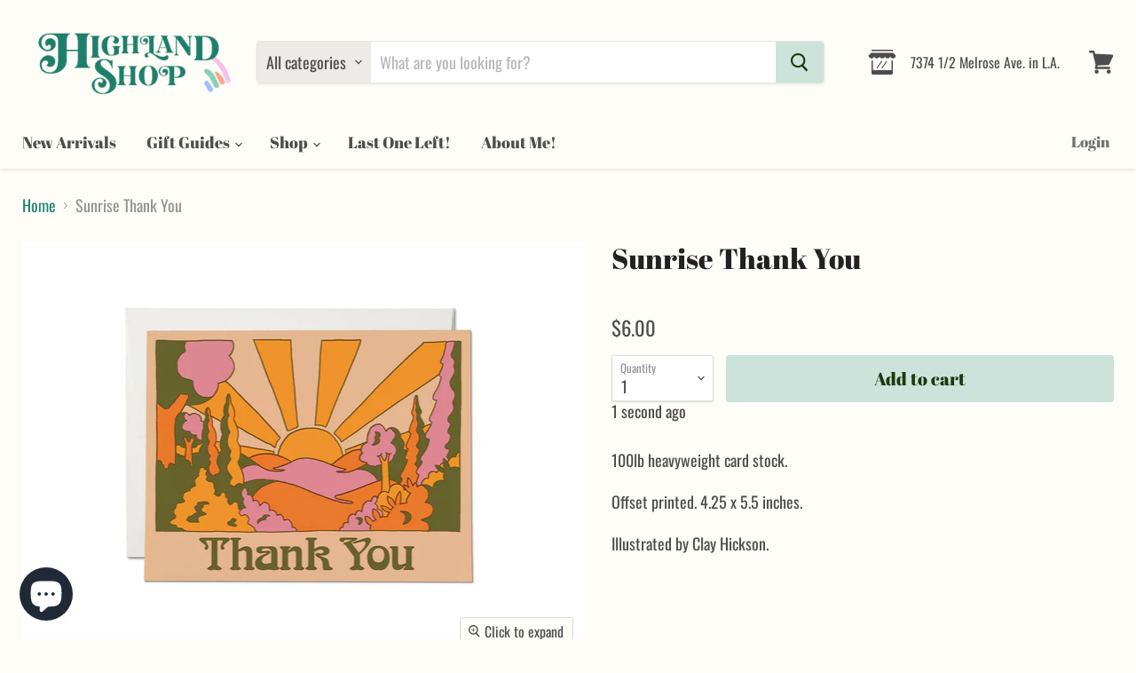

--- FILE ---
content_type: text/html; charset=utf-8
request_url: https://highlandgiftshop.com/collections/all/products/sunrise-thank-you?view=_recently-viewed
body_size: 1112
content:

































<li
  class="productgrid--item  imagestyle--medium        product-recently-viewed-card  "
  data-product-item
  data-product-quickshop-url="/collections/all/products/sunrise-thank-you"
  data-quickshop-hash="ef36258f9af4a59aeaa64c02c008137cf1de021fa98204ed9b5e6997fa31409b"
  
    data-recently-viewed-card
  
>
  <div class="productitem" data-product-item-content>
    <div class="product-recently-viewed-card-time" data-product-handle="sunrise-thank-you">
      <button
        class="product-recently-viewed-card-remove"
        aria-label="close"
        data-remove-recently-viewed
      >
        <svg
  aria-hidden="true"
  focusable="false"
  role="presentation"
  width="10"
  height="10"
  viewBox="0 0 10 10"
  xmlns="http://www.w3.org/2000/svg"
>
  <path d="M6.08785659,5 L9.77469752,1.31315906 L8.68684094,0.225302476 L5,3.91214341 L1.31315906,0.225302476 L0.225302476,1.31315906 L3.91214341,5 L0.225302476,8.68684094 L1.31315906,9.77469752 L5,6.08785659 L8.68684094,9.77469752 L9.77469752,8.68684094 L6.08785659,5 Z"></path>
</svg>
      </button>
    </div>
    <a
      class="productitem--image-link"
      href="/collections/all/products/sunrise-thank-you"
      tabindex="-1"
      data-product-page-link
    >
      <figure class="productitem--image" data-product-item-image>
        
          
          

  
    <noscript data-rimg-noscript>
      <img
        
          src="//highlandgiftshop.com/cdn/shop/products/61377075b9b533c3e20f004baa737d0d04ce868751096c1f4815c053aedd1e55_512x378.jpg?v=1649878065"
        

        alt=""
        data-rimg="noscript"
        srcset="//highlandgiftshop.com/cdn/shop/products/61377075b9b533c3e20f004baa737d0d04ce868751096c1f4815c053aedd1e55_512x378.jpg?v=1649878065 1x, //highlandgiftshop.com/cdn/shop/products/61377075b9b533c3e20f004baa737d0d04ce868751096c1f4815c053aedd1e55_1024x756.jpg?v=1649878065 2x, //highlandgiftshop.com/cdn/shop/products/61377075b9b533c3e20f004baa737d0d04ce868751096c1f4815c053aedd1e55_1357x1002.jpg?v=1649878065 2.65x"
        class="productitem--image-primary"
        
        
      >
    </noscript>
  

  <img
    
      src="//highlandgiftshop.com/cdn/shop/products/61377075b9b533c3e20f004baa737d0d04ce868751096c1f4815c053aedd1e55_512x378.jpg?v=1649878065"
    
    alt=""

    
      data-rimg="lazy"
      data-rimg-scale="1"
      data-rimg-template="//highlandgiftshop.com/cdn/shop/products/61377075b9b533c3e20f004baa737d0d04ce868751096c1f4815c053aedd1e55_{size}.jpg?v=1649878065"
      data-rimg-max="1357x1000"
      data-rimg-crop=""
      
      srcset="data:image/svg+xml;utf8,<svg%20xmlns='http://www.w3.org/2000/svg'%20width='512'%20height='378'></svg>"
    

    class="productitem--image-primary"
    
    
  >



  <div data-rimg-canvas></div>


        

        

<span class="productitem--badge badge--sale"
    data-badge-sales
    style="display: none;"
  >
    
      Sale
    
  </span>
      </figure>
    </a><div class="productitem--info">
      

      

      <h2 class="productitem--title">
        <a href="/collections/all/products/sunrise-thank-you" data-product-page-link>
          Sunrise Thank You
        </a>
      </h2>

      

      
        
<div class="productitem--price ">
  <div
    class="price--compare-at "
    data-price-compare-at
  >
  </div>

  <div class="price--main" data-price>
      
      <span class="money">
        $6.00
      </span>
    
  </div>
</div>


      

      
        <div class="productitem--ratings">
          <span class="shopify-product-reviews-badge" data-id="7617077477631">
            <span class="spr-badge">
              <span class="spr-starrating spr-badge-starrating">
                <i class="spr-icon spr-icon-star-empty"></i>
                <i class="spr-icon spr-icon-star-empty"></i>
                <i class="spr-icon spr-icon-star-empty"></i>
                <i class="spr-icon spr-icon-star-empty"></i>
                <i class="spr-icon spr-icon-star-empty"></i>
              </span>
            </span>
          </span>
        </div>
      

      
        <div class="productitem--description">
          <p>100lb heavyweight card stock.
Offset printed. 4.25 x 5.5 inches.
Illustrated by Clay Hickson.</p>

          
        </div>
      
    </div>

    
  </div>

  
</li>

